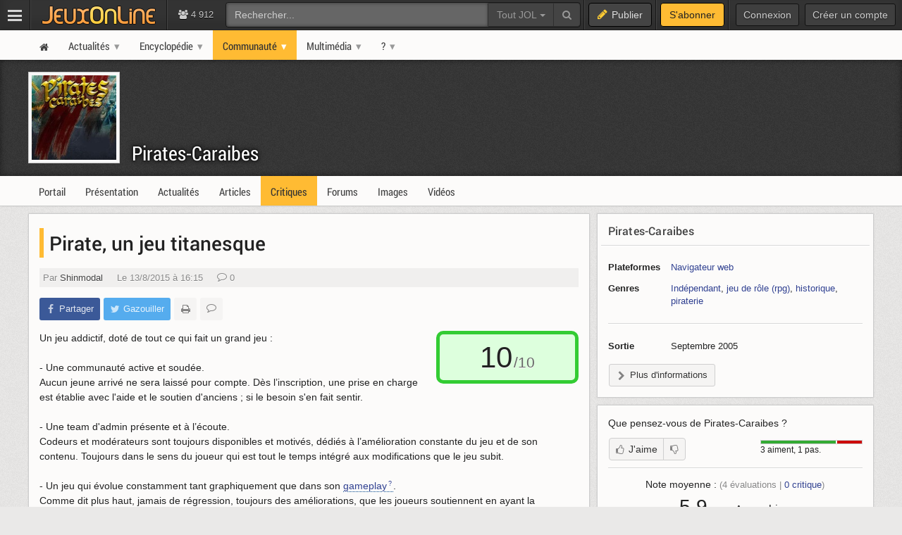

--- FILE ---
content_type: text/html; charset=UTF-8
request_url: https://www.jeuxonline.info/critique/6427
body_size: 9665
content:
<!DOCTYPE html>
<html class="no-js top-bar-4" lang="fr">
<head prefix="og: http://ogp.me/ns#">
<title>Critique de Pirates-Caraibes - Pirate, un jeu titanesque - JeuxOnLine</title><meta charset="utf-8">
<meta name="viewport" content="width&#x3D;device-width,&#x20;initial-scale&#x3D;1.0,&#x20;minimum-scale&#x3D;1.0">
<meta name="keywords" content="jeux&#x20;vid&#xE9;o,&#x20;mmorpg,&#x20;mmo,&#x20;moba,&#x20;freetoplay,&#x20;jeux&#x20;online,&#x20;jeux&#x20;massivement&#x20;multijoueurs">
<meta name="application-name" content="JeuxOnLine">
<meta name="msapplication-TileColor" content="&#x23;000000">
<meta name="msapplication-TileImage" content="https&#x3A;&#x2F;&#x2F;jolstatic.fr&#x2F;www&#x2F;img&#x2F;favicons&#x2F;favicon-144x144.png">
<meta name="msapplication-square70x70logo" content="https&#x3A;&#x2F;&#x2F;jolstatic.fr&#x2F;www&#x2F;img&#x2F;favicons&#x2F;favicon-70x70.png">
<meta name="msapplication-square150x150logo" content="https&#x3A;&#x2F;&#x2F;jolstatic.fr&#x2F;www&#x2F;img&#x2F;favicons&#x2F;favicon-150x150.png">
<meta name="msapplication-square310x310logo" content="https&#x3A;&#x2F;&#x2F;jolstatic.fr&#x2F;www&#x2F;img&#x2F;favicons&#x2F;favicon-310x310.png">
<meta name="msapplication-wide310x150logo" content="https&#x3A;&#x2F;&#x2F;jolstatic.fr&#x2F;www&#x2F;img&#x2F;favicons&#x2F;favicon-310x150.png">
<meta property="og&#x3A;locale" content="fr_FR">
<meta property="og&#x3A;site_name" content="JeuxOnLine">
<meta property="og&#x3A;title" content="Pirate,&#x20;un&#x20;jeu&#x20;titanesque">
<meta property="og&#x3A;description" content="Un&#x20;jeu&#x20;addictif,&#x20;dot&#xE9;&#x20;de&#x20;tout&#x20;ce&#x20;qui&#x20;fait&#x20;un&#x20;grand&#x20;jeu&#x20;&#x3A;&#x20;&#x0D;&#x0A;&#x20;&#x0D;&#x0A;-&#x20;Une&#x20;communaut&#xE9;&#x20;active&#x20;et&#x20;soud&#xE9;e.&#x20;&#x0D;&#x0A;&#x20;Aucun&#x20;jeune&#x20;arriv&#xE9;&#x20;ne&#x20;sera&#x20;laiss&#xE9;&#x20;pour&#x20;compte.&#x20;D&#xE8;s&#x20;l&#x2019;inscription,&#x20;une&#x20;prise&#x20;en&#x20;charge&#x20;est&#x20;&#xE9;tablie&#x20;avec&#x20;l&amp;&#x23;039&#x3B;aide&#x20;et&#x20;le&#x20;soutien&#x20;d&amp;&#x23;039&#x3B;anciens&#x20;&#x3B;&#x20;si&#x20;le&#x20;besoin&#x20;s...">
<meta property="og&#x3A;type" content="article">
<meta property="og&#x3A;url" content="https&#x3A;&#x2F;&#x2F;www.jeuxonline.info&#x2F;critique&#x2F;6427"><link href="https&#x3A;&#x2F;&#x2F;jolstatic.fr&#x2F;www&#x2F;7.1.0&#x2F;css&#x2F;base.css&#x3F;3" media="screen" rel="stylesheet" type="text&#x2F;css">
<link href="https&#x3A;&#x2F;&#x2F;jolstatic.fr&#x2F;www&#x2F;img&#x2F;favicons&#x2F;favicon.ico" rel="shortcut&#x20;icon">
<link href="https&#x3A;&#x2F;&#x2F;jolstatic.fr&#x2F;www&#x2F;img&#x2F;favicons&#x2F;favicon-16x16.png" rel="icon" sizes="16x16" type="image&#x2F;png">
<link href="https&#x3A;&#x2F;&#x2F;jolstatic.fr&#x2F;www&#x2F;img&#x2F;favicons&#x2F;favicon-32x32.png" rel="icon" sizes="32x32" type="image&#x2F;png">
<link href="https&#x3A;&#x2F;&#x2F;jolstatic.fr&#x2F;www&#x2F;img&#x2F;favicons&#x2F;favicon-48x48.png" rel="icon" sizes="48x48" type="image&#x2F;png">
<link href="https&#x3A;&#x2F;&#x2F;jolstatic.fr&#x2F;www&#x2F;img&#x2F;favicons&#x2F;favicon-180x180.png" rel="apple-touch-icon" sizes="180x180">
<link href="https&#x3A;&#x2F;&#x2F;jolstatic.fr&#x2F;www&#x2F;site.webmanifest" rel="manifest">
<link href="&#x2F;rss&#x2F;actualites&#x2F;rss.xml" rel="alternate" type="application&#x2F;rss&#x2B;xml" title="Les&#x20;derni&#xE8;res&#x20;actualit&#xE9;s&#x20;de&#x20;JeuxOnLine">
<link href="&#x2F;rss&#x2F;actualites&#x2F;tri&#x2F;popularite&#x2F;rss.xml" rel="alternate" type="application&#x2F;rss&#x2B;xml" title="Les&#x20;actualit&#xE9;s&#x20;les&#x20;plus&#x20;lues&#x20;de&#x20;JeuxOnLine">
<link href="&#x2F;flux&#x2F;dossiers.rss" rel="alternate" type="application&#x2F;rss&#x2B;xml" title="Les&#x20;dossiers&#x20;de&#x20;JeuxOnLine">
<link href="&#x2F;rss&#x2F;videos&#x2F;rss.xml" rel="alternate" type="application&#x2F;rss&#x2B;xml" title="Les&#x20;vid&#xE9;os&#x20;de&#x20;JeuxOnLine"><!--[if lt IE 9]><script  src="https&#x3A;&#x2F;&#x2F;jolstatic.fr&#x2F;www&#x2F;7.1.0&#x2F;js&#x2F;html5shiv.js"></script><![endif]-->
<script >
    //<!--
    var JOL_VERSION='7.1.0';var JOL_USER_ID=0;var JOL_USER_PSEUDONYM=''
    //-->
</script>
<script  src="https&#x3A;&#x2F;&#x2F;jolstatic.fr&#x2F;www&#x2F;7.1.0&#x2F;js&#x2F;base.js&#x3F;135"></script><script>
//<!--
var deferredScripts=['https://jolstatic.fr/www/7.1.0/js/critiques.js','https://jolstatic.fr/www/7.1.0/js/forum/thread/widget.js','https://jolstatic.fr/www/7.1.0/js/jquery-sheet-rating.js','https://jolstatic.fr/www/7.1.0/js/jquery-sheet-players.js'];
//-->
</script>
</head>
<body itemscope="itemscope" itemtype="http://schema.org/WebPage" class="large">
<nav aria-label="Barre d'outils" id="top-bar-wrapper"><div id="top-bar"><div id="top-bar-content">
<table id="top-bar-table">
<tbody>
<tr>
<td class="menu">
<a class="navicon" href="#"><img src="https://jolstatic.fr/www/img/pixel.gif" alt="Menu" width="42" height="42" /></a>
</td>
<td class="separator"></td>
<td class="jeuxonline">
<a href="https://www.jeuxonline.info"><img src="https://jolstatic.fr/www/img/pixel.gif" alt="JeuxOnLine" width="200" height="42" /></a>
</td>
<td class="separator"></td>
<td class="stats2" title="Connect&eacute;s : 205 (sites) | 4707 (forums)"><i class="fa fa-users"></i>
4 912</td>
<td class="search2"><div id="search-wrapper"><div class="jol-responsive-less-than-1040" id="search-button"><button class="jol-button jol-button-dark" id="jol-top-bar-search-modal-open"><i class="fa fa-search"></i> <span class="jol-button-content jol-responsive-more-than-700">Rechercher</span></button></div><div class="jol-responsive-more-than-1040" id="search"><form action="https://forums.jeuxonline.info/rechercher" autocomplete="off" class="jol-top-bar-search-form" id="jol-top-bar-search-form" method="post"><div><input name="securitytoken" value="securityToken" type="hidden" /><input name="utf8" type="hidden" value="1" /><input name="dans" type="hidden" value="all" /><input name="auteur" type="hidden" value="0" /><input name="sujet" type="hidden" value="0" /><input name="univers" type="hidden" value="0" /><input name="vf" type="hidden" value="" /><div class="input-group"><input class="form-control jol-top-bar-search-query" id="jol-top-bar-search-form-query" type="text" name="q" placeholder="Rechercher..." value=""><div class="input-group-btn"><button type="button" class="btn btn-default dropdown-toggle" data-toggle="dropdown" aria-haspopup="true" aria-expanded="false" style="border-radius:0">Tout JOL <span class="caret"></span></button><ul class="dropdown-menu"><li><a data-jol-search-placeholder="Rechercher..." href="#">Tout JOL</a></li><li><a data-jol-search-placeholder="Rechercher dans les forums..." href="#">Dans les forums</a></li><li><a data-jol-search-placeholder="Un forum" data-jol-search-in="forum" href="#">Un forum</a></li><li><a data-jol-search-placeholder="Un auteur" data-jol-search-in="auteur" href="#">Un auteur</a></li></ul><button class="btn btn-default" type="submit"><i class="fa fa-search"></i></button></div></div></div></form></div></div></td>
<td class="separator"></td>
<td class="publish"><button class="btn btn-default" data-toggle="modal" data-target="#jol-top-bar-publish-modal"><i class="fa fa-pencil"></i><span class="text">Publier</span></button></td><td class="separator subscribe-separator"></td>
<td class="subscribe"><a class="btn btn-default" href="https://www.jeuxonline.info/abonnement">S'abonner</a></td>
<td class="separator"></td>
<td class="user">

<div class="menu-user-separator"></div>
<div id="menu-user-login">
<a class="jol-button jol-button-dark login jol-responsive-more-than-800" href="https://forums.jeuxonline.info/usercp.php"><span class="jol-button-content">Connexion</span></a><a class="jol-button jol-button-dark login jol-responsive-less-than-800" href="https://forums.jeuxonline.info/usercp.php"><i class="jol-icon jol-icon-user"></i></a><a class="jol-button jol-button-dark jol-responsive-more-than-800" id="menu-user-login-register" href="https://forums.jeuxonline.info/register.php?url=https://www.jeuxonline.info"><span class="jol-button-content">Créer un compte</span></a></div>
<div style="clear:both"></div>
</td>
</tr>
</tbody></table>
</div></div></nav>
<div class="jol-hidden jol-hidden-absolute" id="top-bar-sites-wrapper">
<div id="top-bar-sites">

<div id="top-bar-sites-top">
<a class="jol-button jol-button-dark" href="https://www.jeuxonline.info"><span class="jol-button-content">Actualités</span></a><a class="jol-button jol-button-dark" href="https://www.jeuxonline.info/critiques"><span class="jol-button-content">Critiques</span></a><a class="jol-button jol-button-dark" href="https://www.jeuxonline.info/encyclopedie"><span class="jol-button-content">Encyclopédie</span></a><a class="jol-button jol-button-dark" href="https://forums.jeuxonline.info"><span class="jol-button-content">Forums</span></a><a class="jol-button jol-button-dark" href="https://www.jeuxonline.info/videos"><span class="jol-button-content">Vidéos</span></a></div>

<div class="jol-module-wrapper"><section class="jol-module"><div class="jol-module-content">
<div>

<div class="jol-tabs-container">
<ul class="jol-tabs jol-tabs-rounded jol-tabs-borderless">
<li class="jol-tab-active"><a href="//www.jeuxonline.info/portails" data-jol-target="top-bar-sites" data-jol-action="https://www.jeuxonline.info/application/topBar/portals" data-jol-pushstate="false" data-jol-scroll="false" class="ajaxable">Portails</a></li><li><a href="https://forums.jeuxonline.info" data-jol-target="top-bar-sites" data-jol-action="https://www.jeuxonline.info/application/top-bar/portals/mode/forums" data-jol-pushstate="false" data-jol-scroll="false" class="ajaxable">Forums</a></li><li><a href="https://www.jeuxonline.info/wikis" data-jol-target="top-bar-sites" data-jol-action="https://www.jeuxonline.info/application/topBar/portals/mode/wikis" data-jol-pushstate="false" data-jol-scroll="false" class="ajaxable">Wikis</a></li>
</ul>
</div>

<div style="padding:50px; text-align:center">
<span class="jol-icon jol-icon-16 jol-icon-loader"></span>
</div>

</div>

</div></section></div></div>
</div>
<div id="sidebar-menu-overlay"></div>
<div class="perfect-scrollbar" id="sidebar-menu-wrapper">
<nav id="sidebar-menu"></nav>
</div>
<div class="modal" id="jol-top-bar-search-modal" tabindex="-1" role="dialog"><div class="modal-dialog" role="document"><div class="modal-content"><div class="modal-header"><button type="button" class="close" data-dismiss="modal" aria-label="Fermer"><span aria-hidden="true">&times;</span></button><h4 class="modal-title">Rechercher</h4></div><div class="modal-body"><form action="https://forums.jeuxonline.info/rechercher" autocomplete="off" class="jol-top-bar-search-form" id="jol-top-bar-search-modal-form" method="post"><div><input name="securitytoken" value="securityToken" type="hidden" /><input name="utf8" type="hidden" value="1" /><input name="dans" type="hidden" value="all" /><input name="auteur" type="hidden" value="0" /><input name="sujet" type="hidden" value="0" /><input name="univers" type="hidden" value="0" /><input name="vf" type="hidden" value="" /><div class="input-group"><input class="form-control jol-top-bar-search-query" id="jol-top-bar-search-modal-form-query" type="text" name="q" placeholder="Rechercher..." value=""><div class="input-group-btn"><button type="button" class="btn btn-default dropdown-toggle" data-toggle="dropdown" aria-haspopup="true" aria-expanded="false" style="border-radius:0">Tout JOL <span class="caret"></span></button><ul class="dropdown-menu"><li><a data-jol-search-placeholder="Rechercher..." href="#">Tout JOL</a></li><li><a data-jol-search-placeholder="Rechercher dans les forums..." href="#">Dans les forums</a></li><li><a data-jol-search-placeholder="Un forum" data-jol-search-in="forum" href="#">Un forum</a></li><li><a data-jol-search-placeholder="Un auteur" data-jol-search-in="auteur" href="#">Un auteur</a></li></ul><button class="btn btn-default" type="submit"><i class="fa fa-search"></i></button></div></div></div></form></div><div class="modal-footer" style="text-align:center"><button class="btn btn-primary" type="button" onclick="document.getElementById('jol-top-bar-search-modal-form').submit()">Rechercher</button> <button class="btn btn-default" data-dismiss="modal">Annuler</button></div></div></div></div><div class="modal" id="jol-top-bar-publish-modal" tabindex="-1" role="dialog"><div class="modal-dialog" role="document"><div class="modal-content"><div class="modal-header"><button type="button" class="close" data-dismiss="modal" aria-label="Fermer"><span aria-hidden="true">&times;</span></button><h4 class="modal-title">Publier...</h4></div><div class="modal-body"><p><a href="https://forums.jeuxonline.info/nouveau-sujet" class="btn btn-default jol-top-bar-publish-button"><i class="fa fa-comments"></i>Un sujet de discussion</a></p><p><a href="https://www.jeuxonline.info/actualite/publier" class="btn btn-default jol-top-bar-publish-button"><i class="fa fa-newspaper-o"></i>Une actualit&eacute;</a></p><p><a href="https://www.jeuxonline.info/critique/publier" class="btn btn-default jol-top-bar-publish-button"><i class="fa fa-comment"></i>Une critique</a></p><p><a href="https://www.jeuxonline.info/video/ajouter" class="btn btn-default jol-top-bar-publish-button"><i class="fa fa-play-circle"></i>Une vid&eacute;o</a></p></div><div class="modal-footer" style="text-align:right"><button class="btn btn-default" data-dismiss="modal">Annuler</button></div></div></div></div><script>var jolTopBarAd=jolTopBarAd||new JolTopBarAd();jolTopBarAd.init();</script>
<div id="top-menu-wrapper"><nav id="top-menu" role="navigation"><div id="top-menu-content">
<div id="menu-site-wrapper"><nav id="menu-site"><div class="jol-menu" id="menu-site-content">
<ul>
<li><a data-jol-ajax="true" href="/"><span><i class="jol-icon jol-icon-home"></i></span></a></li>
<li class="parent"><a data-jol-ajax="true" href="/"><span>Actualités</span></a><ul>
<li><a data-jol-ajax="true" href="/"><span>À la une</span></a></li>
<li class="parent"><a data-jol-ajax="true" href="/"><span>Portails</span></a><ul>
<li><a href="https://business.jeuxonline.info"><span>Business</span></a></li>
<li><a href="https://asie.jeuxonline.info"><span>Jeux vidéo asiatiques</span></a></li>
<li><a href="https://mmo.jeuxonline.info"><span>Jeux vidéo MMO et MMORPG</span></a></li>
<li><a href="https://moba.jeuxonline.info"><span>Jeux vidéo MOBA</span></a></li>
<li><a href="https://jv.jeuxonline.info"><span>Jeux vidéo</span></a></li>
<li><a href="https://jeux-de-role.jeuxonline.info"><span>Jeux de rôle papier</span></a></li>
<li><a href="https://jeux-plateau-societe.jeuxonline.info/"><span>Jeux de plateau et société</span></a></li>
<li><a href="https://hardware.jeuxonline.info"><span>Hardware</span></a></li>
</ul>
</li>
<li><a data-jol-ajax="true" href="/archives"><span>Archives</span></a></li>
<li><hr /></li>
<li><a data-jol-ajax="true" href="/article/2565/mmorpg-mmog-criteres-definition"><span>Qu&#039;est-ce qu&#039;un MMORPG ?</span></a></li>
<li><hr /></li>
<li><a href="/sondages"><span>Sondages</span></a></li>
<li><a href="/lexique"><span>Lexique du jeu-vidéo</span></a></li>
<li><hr /></li>
<li><a data-jol-ajax="true" href="/rss"><span>Flux RSS</span></a></li>
</ul>
</li>
<li class="parent"><a data-jol-ajax="true" href="/encyclopedie"><span>Encyclopédie</span></a><ul>
<li><a data-jol-ajax="true" href="/encyclopedie"><span>L&#039;encyclopédie JOL</span></a></li>
<li><hr /></li>
<li class="parent"><a data-jol-ajax="true" href="/jeux-video"><span>Jeux</span></a><ul>
<li><a data-jol-ajax="true" href="/jeux-video"><span>Tous les jeux</span></a></li>
<li><hr /></li>
<li><a data-jol-ajax="true" href="/jeux-video/mmorpg"><span>Tous les MMORPGs</span></a></li>
<li><a data-jol-ajax="true" href="/jeux-video/gratuits.mmorpg"><span>MMORPG free-to-play</span></a></li>
</ul>
</li>
<li class="parent"><a data-jol-ajax="true" href="/jeux-video/top-meilleurs"><span>Classements</span></a><ul>
<li><a data-jol-ajax="true" href="/jeux-video/top-meilleurs"><span>Meilleurs jeux vidéo</span></a></li>
<li><a data-jol-ajax="true" href="/meilleurs-mmorpg-mmog"><span>Meilleurs MMORPG</span></a></li>
<li><hr /></li>
<li><a data-jol-ajax="true" href="/jeux-video/populaires"><span>Jeux vidéo les plus populaires</span></a></li>
<li><a data-jol-ajax="true" href="/jeux-video/populaires.mmorpg"><span>MMORPG les plus populaires</span></a></li>
<li><hr /></li>
<li><a data-jol-ajax="true" href="/jeux-video/attendus"><span>Jeux vidéo les plus attendus</span></a></li>
<li><a data-jol-ajax="true" href="/jeux-video/attendus.mmorpg"><span>MMORPG les plus attendus</span></a></li>
</ul>
</li>
<li><hr /></li>
<li><a data-jol-ajax="true" href="/jeux-video/prochaines-sorties"><span>Prochaines sorties</span></a></li>
<li><hr /></li>
<li><a data-jol-ajax="true" href="/evenements"><span>Evènements</span></a></li>
<li><hr /></li>
<li><a data-jol-ajax="true" href="/societes"><span>Sociétés</span></a></li>
<li><a data-jol-ajax="true" href="/personnalites"><span>Personnalités</span></a></li>
<li><hr /></li>
<li><a data-jol-ajax="true" href="/statistiques"><span>Statistiques</span></a></li>
<li><hr /></li>
<li><a data-jol-ajax="true" href="/encyclopedie/ajouter"><span>Ajouter un article</span></a></li>
</ul>
</li>
<li class="parent selected"><a href="https://forums.jeuxonline.info"><span>Communauté</span></a><ul>
<li><a data-jol-ajax="true" href="/critiques"><span>Critiques de jeux</span></a></li>
<li><a href="https://forums.jeuxonline.info"><span>Forums</span></a></li>
<li><a href="https://concours.jeuxonline.info"><span>Jeux-concours</span></a></li>
</ul>
</li>
<li class="parent"><a data-jol-ajax="true" href="/videos"><span>Multimédia</span></a><ul>
<li><a data-jol-ajax="true" href="/videos"><span>Vidéos</span></a></li>
<li><hr /></li>
<li><a data-jol-ajax="true" href="/images"><span>Images et captures</span></a></li>
</ul>
</li>
<li class="parent"><a href="/article/aide"><span>?</span></a><ul>
<li><a href="/article/aide"><span>Aide et support</span></a></li>
<li><hr /></li>
<li><a href="/article/presentation"><span>À propos de JeuxOnLine</span></a></li>
<li><a data-jol-ajax="true" href="/article/2119/conditions-generales-utilisation-services-ligne-jeuxonline"><span>Informations légales</span></a></li>
<li><hr /></li>
<li><a href="/article/contacts"><span>Nous contacter</span></a></li>
</ul>
</li>
</ul>
</div></nav></div>
</div></nav></div>
<div id="header-wrapper"><header id="header" role="banner"><div id="header-content">
<div id="profile-wrapper"><div
class="profile-nobanner"
id="profile"><div id="profile-content">
<div id="profile-banner-wrapper"><div id="profile-banner"><div id="profile-banner-overlay"><a id="profile-banner-link" href="https://www.jeuxonline.info/portail/Pirates_Caraibes" data-jol-ajax="true" data-jol-ajax-url="/portail/Pirates_Caraibes"></a></div></div></div>

<div id="profile-avatar-wrapper"><div id="profile-avatar">
<div id="profile-image">
<div class="jol-image">
<a href="https://www.jeuxonline.info/portail/Pirates_Caraibes" data-jol-ajax="true" data-jol-ajax-url="/portail/Pirates_Caraibes">
<img src="//jolstatic.fr/www/avatars/0/0/2/2364/2364.160.jpg?1459685855" width="160" alt="Avatar" />
</a>
</div>
</div>
</div></div>
<div id="profile-title-wrapper"><div id="profile-title"><div id="profile-title-content">
<a href="https://www.jeuxonline.info/portail/Pirates_Caraibes" data-jol-ajax="true" data-jol-ajax-url="/portail/Pirates_Caraibes">Pirates-Caraibes</a><span data-jol-widget-render="auto" data-jol-widget-response-key="download" data-jol-widget-url="https://www.jeuxonline.info/micro.php?m=application&c=download&s=939" id="jol-banner-download-98458218"></span>
</div></div></div>
</div></div></div>
</div></header></div>
<div id="menu-wrapper"><nav id="menu" role="navigation"><div id="menu-content">
<div id="menu-sheet-wrapper"><nav id="menu-sheet"><div class="jol-menu" id="menu-sheet-content">
<ul>
<li><a data-jol-ajax-url="/portail/Pirates_Caraibes" class="ajaxable" href="https://www.jeuxonline.info/portail/Pirates_Caraibes"><span>Portail</span></a></li>
<li><a data-jol-ajax-url="/jeu/Pirates_Caraibes" class="ajaxable" href="https://www.jeuxonline.info/jeu/Pirates_Caraibes"><span>Présentation</span></a></li>
<li><a data-jol-ajax-url="/actualites/Pirates_Caraibes" class="ajaxable" href="https://www.jeuxonline.info/actualites/Pirates_Caraibes"><span>Actualités</span></a></li>
<li><a data-jol-ajax-url="/articles/Pirates_Caraibes" class="ajaxable" href="https://www.jeuxonline.info/articles/Pirates_Caraibes"><span>Articles</span></a></li>
<li class="selected"><a data-jol-ajax-url="/critiques/Pirates_Caraibes" class="ajaxable" href="https://www.jeuxonline.info/critiques/Pirates_Caraibes"><span>Critiques</span></a></li>
<li><a href="https://www.jeuxonline.info/forums/Pirates_Caraibes"><span>Forums</span></a></li>
<li><a data-jol-ajax-url="/images/Pirates_Caraibes" class="ajaxable" href="https://www.jeuxonline.info/images/Pirates_Caraibes"><span>Images</span></a></li>
<li><a data-jol-ajax-url="/videos/Pirates_Caraibes" class="ajaxable" href="https://www.jeuxonline.info/videos/Pirates_Caraibes"><span>Vidéos</span></a></li>
</ul>
</div></nav></div>
</div></nav></div>
<div id="main-wrapper"><main id="main" role="main"><div id="main-content">
<div id="page-wrapper"><div id="page"><div id="page-content">
<div class="jol-body-wrapper" id="article-wrapper"><article class="jol-body" id="article" role="article"><div class="jol-body-content" id="article-content">
<div class="jol-layout-wrapper container-fluid"><div class="jol-layout"><div class="jol-layout-content"><div class="jol-layout-row-wrapper row"><div class="jol-layout-row"><div class="jol-layout-row-content"><div class="jol-layout-column-wrapper col-sm-8 jol-layout-column-main"><div class="jol-layout-column"><div class="jol-layout-column-content">
<div class="jol-module-wrapper jol-review-widget-review"><section class="jol-module"><div class="jol-module-content"><div class="jol-module-body-wrapper"><div class="jol-module-body"><div class="jol-module-body-content"><article class="jol-article"><div class="jol-article-title"><h1>Pirate, un jeu titanesque</h1>
</div>
<div class="jol-article-meta"><span class="news-author"><span style="white-space:nowrap">Par <a href="http://forums.jeuxonline.info/member.php?u=534656"><span>Shinmodal</span></a></span></span>
<span class="news-date"><span style="white-space:nowrap">Le 13/8/2015 à 16:15</span></span>
<span class="news-comments"><i class="jol-icon jol-icon-comment-o"></i> 0</span>
</div>
<div class="jol-article-toolbar-wrapper jol-article-toolbar-bottom-wrapper non-printable"><div class="jol-article-toolbar jol-article-toolbar-bottom"><button class="jol-button jol-button-borderless jol-button-facebook" onclick="window.open('https://www.facebook.com/share.php?src=bm&amp;u=https%2F%2Fwww.jeuxonline.info%2Fcritique%2F6427&amp;t=Pirate%2C+un+jeu+titanesque&amp;v=3', '', 'menubar=no,toolbar=no,resizable=yes,scrollbars=yes,height=400,width=500'); return false;"><i class="jol-icon jol-icon-facebook"></i><span class="jol-button-content">Partager</span></button><button class="jol-button jol-button-borderless jol-button-twitter" onclick="window.open( 'https://twitter.com/intent/tweet?url=https%2F%2Fwww.jeuxonline.info%2Fcritique%2F6427&amp;text=Pirate%2C+un+jeu+titanesque&amp;via=JeuxOnLine', '', 'menubar=no,toolbar=no,resizable=yes,scrollbars=yes,height=250,width=500'); return false;"><i class="jol-icon jol-icon-twitter"></i><span class="jol-button-content">Gazouiller</span></button><button class="jol-button tooltip-right print-button jol-button-borderless " id="print-MTc2OTUyMDgyMQ" title="Imprimer cet article"><i class="jol-icon jol-icon-print"></i></button><button class="jol-button tooltip-right jol-button-borderless " onclick="window.location.hash='#reactions'; return false;" title="Lire les réactions à cet article"><i class="jol-icon jol-icon-comment-o"></i></button></div></div>
<div class="jol-article-body">
        <div style="float:right;margin-bottom:10px; margin-left:10px">
        <div class="review-note review-note-10" style="margin-left:0">
        <span>10</span><span class="review-note-max">/10</span>
                </div>

                                    </div>

        Un jeu addictif, doté de tout ce qui fait un grand jeu : <br />
 <br />
- Une communauté active et soudée. <br />
 Aucun jeune arrivé ne sera laissé pour compte. Dès l’inscription, une prise en charge est établie avec l'aide et le soutien d'anciens ; si le besoin s'en fait sentir. <br />
 <br />
- Une team d'admin présente et à l’écoute. <br />
 Codeurs et modérateurs sont toujours disponibles et motivés, dédiés à l’amélioration constante du jeu et de son contenu. Toujours dans le sens du joueur qui est tout le temps intégré aux modifications que le jeu subit. <br />
<br />
- Un jeu qui évolue constamment tant graphiquement que dans son <a class="jol_lexique_infobulle tooltip-top" href="http://www.jeuxonline.info/lexique/mot/Gameplay" title="<p><big><strong>Gameplay</big></strong></p><p>Terme anglais difficilement traduisible désignant à la fois l'ensemble des règles gouvernant le jeu et le plaisir de jeu. Un MMOG au gameplay novateur offrira une expérience de jeu inédite au joueur. De même, un jeu revendiquant un &quot;bon gameplay&quot; sera amusant et attractif. </p>">gameplay</a>. <br />
Comme dit plus haut, jamais de régression, toujours des améliorations, que les joueurs soutiennent en ayant la possibilité de proposer du contenu, que ce soit en modification de talents ou en écriture de quêtes. <br />
<br />
- Un contenu incroyable, un jeu infini. <br />
Des quêtes par milliers comme s'il en pleuvait. Certaines tragiques, d'autres amusantes. Toujours écrites avec un soin particuliers, toujours contenant une perle de dérision et de second degré. <br />
Des donjons, multiples et incroyables. Du vaisseau échoué à la grotte profonde, en passant par un temple maya maudit et des manoirs hantés... <br />
Une variété fantastique qui réjouira le quêteur fou, l'aventurier cartographe. <br />
<br />
- Un jeu autant <a class="jol_lexique_infobulle tooltip-top" href="http://www.jeuxonline.info/lexique/mot/PvE" title="<p><big><strong>PvE</big></strong></p><p>Acronyme de l'expression anglaise &quot;Player versus Environment&quot;, signifiant &quot;joueur contre environnement&quot;, c'est-à-dire lorsque le joueur lutte contre l'environnement contrôlé par le serveur (combat contre des monstres, résolution de quêtes, exploration de donjons, etc.). Voir aussi : PvM, PvP </p>">PvE</a> que <a class="jol_lexique_infobulle tooltip-top" href="http://www.jeuxonline.info/lexique/mot/PvP" title="<p><big><strong>PvP</big></strong></p><p>Acronyme de l'expression anglaise &quot;Player versus Player&quot;, signifiant &quot;joueur contre joueur&quot; c'est-à-dire lorsque le joueur lutte contre d'autres joueurs. Voir aussi : PvE, PvM, RvR </p>">PvP</a><br />
Pour le PvE, quêtes et donjons. Pour le PvP, pillage de ville, prise d'avant-postes, duels et combats de groupe... Guerre ! <br />
En équipe ou en solitaire, il y a de quoi faire selon vos talents. <br />
Passer furtivement chez l'ennemi pour les dépouiller en voleur, faire le ménage dans une ville attaquée grâce à ses tirs bien placés, soutenir l'effort de guerre en soignant pour le médecin, ou en protégeant un bretteur en tant que garde du corps. Partir seul à l'assaut d'un groupe en tant que duelliste... <br />
Des myriades de possibilités de combats, d'attaques ou de défenses ! <br />
 <br />
- Du <a class="jol_lexique_infobulle tooltip-top" href="http://www.jeuxonline.info/lexique/mot/RP" title="<p><big><strong>RP</big></strong></p><p>Acronyme du terme anglais &quot;RolePlay&quot;. </p>">RP</a>, du RP et encore du RP ! <br />
Que l'on soit quêteur PvE, ou propre à l'action PvP, le jeu ne peut se passer du <a class="jol_lexique_infobulle tooltip-top" href="http://www.jeuxonline.info/lexique/mot/Roleplay" title="<p><big><strong>Roleplay</big></strong></p><p>Terme anglais signifiant littéralement &quot;Jouer un rôle&quot;. Le &quot;Roleplay&quot; désigne le fait d'incarner un personnage et d'agir comme le personnage (et non le joueur) le ferait. Le &quot;roleplay&quot; peut prendre des formes diverses (depuis le fait de s'exprimer en vieux français dans un MMORPG médiéval fantastique, jusqu'au fait de respecter les principes de la classe du personnage). Voir aussi : In character </p>">roleplay</a> et de l'interaction entre joueurs. <br />
Chaque action peut être ponctuée d’interactions via l'interface du jeu en direct ou en différée. <br />
Ne cherchez plus, trouvez ici le mix parfait entre le jeu d'action et de RP ! <br />
 <br />
Bref un jeu complet, infini de possibilités, jouable 5 minutes ou 10 heures par jour. <br />
Mais ne vous y trompez pas ! Essayez, immergez-vous... vous l'adopterez !
<div id="ajax-eval-6427" style="margin-top:15px">
        <div style="margin-bottom:15px; font-size:93%"><a href="#" class="ajaxable" data-jol-action="/widget/critiques/recommandations/6427" data-jol-target="popup">1 personne</a> a trouvé cette critique utile. Et vous ?</div>
    
<div style="margin-bottom:20px">
<div class="jol-buttonset" style="display:inline-block">
<button class="jol-button ajaxable" data-jol-action="https://www.jeuxonline.info/widget/critiques/recommander/6427/1/format/ajax" data-jol-target="ajax-eval-6427" style="vertical-align:middle"><i class="jol-icon jol-icon-thumbs-o-up"></i><span class="jol-button-content">J'ai trouvé cette critique utile</span></button><button class="jol-button ajaxable tooltip-top" data-jol-action="https://www.jeuxonline.info/widget/critiques/recommander/6427/-1/format/ajax" data-jol-target="ajax-eval-6427" style="vertical-align:middle" title="Je n'ai pas trouvé cette critique utile."><i class="jol-icon jol-icon-thumbs-o-down"></i></button></div>
</div>
</div>

<div class="jol-article-toolbar-wrapper jol-article-toolbar-bottom-wrapper non-printable"><div class="jol-article-toolbar jol-article-toolbar-bottom"><button class="jol-button jol-button-borderless jol-button-facebook" onclick="window.open('https://www.facebook.com/share.php?src=bm&amp;u=https%3A%2F%2Fwww.jeuxonline.info%2Fcritique%2F6427&amp;t=Pirate%2C+un+jeu+titanesque&amp;v=3', '', 'menubar=no,toolbar=no,resizable=yes,scrollbars=yes,height=400,width=500'); return false;"><i class="jol-icon jol-icon-facebook"></i><span class="jol-button-content">Partager</span></button><button class="jol-button jol-button-borderless jol-button-twitter" onclick="window.open( 'https://twitter.com/intent/tweet?url=https%3A%2F%2Fwww.jeuxonline.info%2Fcritique%2F6427&amp;text=Pirate%2C+un+jeu+titanesque&amp;via=JeuxOnLine', '', 'menubar=no,toolbar=no,resizable=yes,scrollbars=yes,height=250,width=500'); return false;"><i class="jol-icon jol-icon-twitter"></i><span class="jol-button-content">Gazouiller</span></button><button class="jol-button tooltip-right print-button jol-button-borderless " id="print-MTc2OTUyMDgyMQ" title="Imprimer cet article"><i class="jol-icon jol-icon-print"></i></button><button class="jol-button tooltip-right jol-button-borderless " onclick="window.location.hash='#reactions'; return false;" title="Lire les réactions à cet article"><i class="jol-icon jol-icon-comment-o"></i></button></div></div>
</div></article>

</div></div></div><div class="jol-module-footer-wrapper"><div class="jol-module-footer"><div class="jol-module-footer-content"><div style="padding:10px;text-align:center">
<a class="jol-button ajaxable" style="width:90%" href="/critiques/Pirates_Caraibes"><span class="jol-button-content">Toutes les critiques de Pirates-Caraibes</span></a></div>
</div></div></div></div></section></div>
<img src="//www.jeuxonline.info/application/img/bottom/t/review/i/6427/d/1769520821/format/html" width="2" height="2" style="position:absolute" alt="" />


<div class="jol-module-wrapper jol-widget-comments" data-jol-bind="" data-jol-mode="" data-jol-content-type="review" id="forum-thread-widget"><section class="jol-module"><div class="jol-module-content">
<div id="reactions" style="position:absolute;margin-top:-20px"></div>



<div class="jol-panel jol-panel-active" id="chat-jol">
<div class="comments">

<div class="jol-module-title-wrapper"><div class="jol-module-title"><div class="jol-module-title-content"><div style="display:flex;align-items:center">
<h2 style="width:100%">Réactions</h2>
</div>
</div></div></div><div class="jol-separator-wrapper"><div class="jol-separator"><div class="jol-separator-content"><hr class="jol-separator-hr" /></div></div></div>

<div class="jol-module-body-wrapper"><div class="jol-module-body"><div class="jol-module-body-content">
<div id="forum-thread-widget-posts-wrapper">

<ul class="jol-list jol-list-messages" id="forum-thread-widget-posts">
<li class="jol-widget-comments-infinite" id="forum-thread-widget-infinite" data-jol-thread-id="0" data-jol-offset="0" data-jol-last-post-created-on="0" data-jol-last-post-id="0" data-jol-post-count="0" data-jol-page-post-count="0" data-jol-last-page-post-count="10" data-jol-page="1" data-jol-page-count="0" data-jol-content-id="6427" data-jol-content-type="review" data-jol-dummy="1" data-jol-twitch-channel="" data-jol-mode="" data-jol-embed="0">
</li>
</ul>


</div>

<div class="jol-text-light" style="margin-top:15px;text-align:center">Personne n'a encore réagi. Soyez le premier.</div>
        <div class="comments-login" id="comments-login">
        <div class="comments-login-title">Vous devez vous identifier pour réagir.</div>

        <div class="comments-login-body">
            <div class="comments-login-signin">

<form class="jol-form comments-login-signin-form" action="//www.jeuxonline.info/application/login/login" method="post" onsubmit="md5hash(vb_login_password, vb_login_md5password)">
    <dl>
        <dt id="username-label"><label for="comments-login-username">Nom d'utilisateur</label></dt>
        <dd id="username-element"><input type="text" id="comments-login-username" name="vb_login_username" value="" required="required" /></dd>
        <dt id="password-label"><label for="comments-login-password">Mot de passe</label></dt>
        <dd id="password-element"><input type="password" id="comments-login-password" name="vb_login_password" value="" required="required" /></dd>
        <dt id="remember-label"></dt>
        <dd id="remember-element"><input type="checkbox" id="comments-login-remember" name="cookieuser" value="1" checked="checked" /> <label for="comments-login-remember">Se souvenir de moi</label></dd>
        <dt class="jol-form-submit-label">&nbsp;</dt>
        <dd class="jol-form-submit-element">
            <input name="s" value="" type="hidden" />
            <input name="do" value="login" type="hidden" />
            <input name="forceredirect" value="1" type="hidden" />
            <input name="vb_login_md5password" type="hidden" value="" />
            <input type="submit" value="Connexion" />
            <div class="comments-login-lost"><a href="//forums.jeuxonline.info/login.php?do=lostpw">Mot de passe oublié ?</a></div>
        </dd>
    </dl>
</form>

            </div>
            <div class="comments-login-signup">
                <p class="comments-login-title">Pas de compte JeuxOnLine ?</p>
                <a href="//forums.jeuxonline.info/register.php" class="jol-button jol-button-large jol-button-promotional comments-login-signup-button"><span class="jol-button-content">Créer un compte</span></a>
            </div>
        </div>
    </div>
    
</div>

</div></div></div>
</div>




</div></section></div>
<script>jolNewsLastCommentsAuto=true;
var jolForumThreadLivePostCount=0;</script>

</div></div></div><div class="jol-layout-column-wrapper col-sm-4 jol-layout-column-aside"><div class="jol-layout-column"><div class="jol-layout-column-content"><div class="jol-sticky">



<div id="sheet-infobox" class="sheet-infobox">
<div class="jol-module-wrapper"><section class="jol-module"><div class="jol-module-content">
<div class="jol-module-title-wrapper"><div class="jol-module-title"><div class="jol-module-title-content"><h2>
<a data-jol-ajax="true" href="https://www.jeuxonline.info/jeu/Pirates_Caraibes">Pirates-Caraibes</a>
</h2>
</div></div></div><div class="jol-separator-wrapper"><div class="jol-separator"><div class="jol-separator-content"><hr class="jol-separator-hr" /></div></div></div><div class="jol-module-body-wrapper"><div class="jol-module-body"><div class="jol-module-body-content">

 
    

        <table class="table sheet-infobox-details">

            
        
        <tr>
            <th>Plateformes</th>
            <td>
                <a data-jol-ajax="true" href="//www.jeuxonline.info/jeux-video/navigateur-web">Navigateur web</a>            </td>
        </tr>



        <tr>
            <th>Genres</th>
            <td>
                                <a data-jol-ajax="true" href="https://www.jeuxonline.info/jeux-video/independant">Indépendant</a>, <a data-jol-ajax="true" href="https://www.jeuxonline.info/jeux-video/rpg">jeu de rôle (rpg)</a>, <a data-jol-ajax="true" href="https://www.jeuxonline.info/jeux-video/historique">historique</a>, <a data-jol-ajax="true" href="https://www.jeuxonline.info/jeux-video/piraterie">piraterie</a>            </td>
        </tr>

        <tr><td colspan="2"><hr class="jol-separator" /></td></tr>

<tr>
        <th>Sortie</th>
        <td>
                                    Septembre 2005<small></small><br />
                                </td>
</tr>

        
    </table>

<div style="margin-bottom:10px">
<span data-jol-widget-render="auto" data-jol-widget-response-key="download" data-jol-widget-url="https://www.jeuxonline.info/micro.php?m=application&c=download&s=939" id="jol-sheet-infobox-download-59933104"></span>
<a data-jol-ajax="true" href="https://www.jeuxonline.info/jeu/Pirates_Caraibes" class="jol-button jol-toggle" id="sheet-players-add-toggle" style="max-width:100%;overflow:hidden"><i class="jol-icon jol-icon-chevron-right"></i><span class="jol-button-content">Plus d'informations</span></a></div>

</div></div></div></div></section></div></div>


    <div class="jol-module-wrapper jol-rating-widget-sheet-rating-small" id="sheet-rating"><section class="jol-module"><div class="jol-module-content"><div class="jol-module-body-wrapper"><div class="jol-module-body"><div class="jol-module-body-content">        <p>Que pensez-vous de <span>Pirates-Caraibes</span> ?</p>
        <div class="sheet-rating-summary">
            <div class="sheet-rating-bar">
                <div class="sheet-rating-bar-likes" style="width:75%"></div>
                <div class="sheet-rating-bar-dislikes" style="width:25%"></div>
            </div>
            <div class="sheet-rating-details">
                3 aiment, 1 pas.
            </div>
        </div>

        <div class="jol-buttonset" style="margin-bottom:10px">
<button class="jol-button jol-button-start tooltip-top" title="Vous devez être identifié pour effectuer cette action."><i class="jol-icon jol-icon-thumbs-o-up"></i><span class="jol-button-content">J'aime</span></button><button class="jol-button jol-button-end tooltip-top" title="Vous devez être identifié pour effectuer cette action."><i class="jol-icon jol-icon-thumbs-o-down"></i></button>        </div>


                <div class="jol-separator"></div>
            <div class="sheet-rating-average">
                <div>Note moyenne : <span class="jol-text-small jol-text-lighter">(<span>4</span> évaluations | <a href="/critiques/Pirates_Caraibes"><span>0</span> critique</a>)</span></div>
                <div class="sheet-rating-average-note">
                    <span style="font-size:28px">5,9</span><span class="jol-text-lighter" style="font-size: 0.9em"> / <span>10</span></span>
                    -
                    <span style="font-size:16px">
                                            Assez bien                                        </span>
                </div>
            </div>
    
    <!-- /Rating -->


    <div style="clear:both;height:0px"><!-- --></div>
</div></div></div></div></section></div>
<div class="jol-module-wrapper jol-collection-widget-sheet-stats-small" id="sheet-players"><section class="jol-module"><div class="jol-module-content"><div class="jol-module-body-wrapper"><div class="jol-module-body"><div class="jol-module-body-content"><div class="jol-module-body-text"><p>
1 jolien y joue,
2 y ont joué.
</p>




</div></div></div></div>

</div></section></div>
<div class="jol-module-wrapper jol-social-widget-follow-us-small non-printable"><section class="jol-module"><div class="jol-module-content"><div class="jol-module-body-wrapper"><div class="jol-module-body"><div class="jol-module-body-content"><div id="jol-follow" style="padding-bottom:15px">
<span>Suivez-nous :</span>
<a id="jol-follow-facebook" href="https://www.facebook.com/JeuxOnLine"><img src="https://jolstatic.fr/www/img/pixel.gif" width="20" height="20" alt="Facebook" /></a>
<a id="jol-follow-twitter" href="https://twitter.com/JeuxOnLine"><img src="https://jolstatic.fr/www/img/pixel.gif" width="20" height="20" alt="Twitter" /></a>
<a id="jol-follow-rss" href="/rss/"><img src="https://jolstatic.fr/www/img/pixel.gif" width="20" height="20" alt="RSS" /></a>
</div>
</div></div></div></div></section></div>

</div>

</div></div></div></div></div></div></div></div></div></div></article></div>
<div class="breadcrumbs-wrapper" id="bottom-breadcrumbs-wrapper"><nav class="breadcrumbs" id="bottom-breadcrumbs" itemprop="breadcrumb"><div class="breadcrumbs-content" id="bottom-breadcrumbs-content"><div class="breadcrumbs-totop"><a href="#">Remonter ^^</a></div><a class="tooltip-top" data-jol-ajax="true" href="/" title="Aller sur la page d'accueil"><i class="jol-icon jol-icon-home"></i></a> <span class="breadcrumb-separator">&gt;</span> <a href="/jeu/Pirates_Caraibes" class="breadcrumb-item">Pirates-Caraibes</a> <span class="breadcrumb-separator">&gt;</span> <a href="/critiques/Pirates_Caraibes" class="breadcrumb-item">Critiques de Pirates-Caraibes</a> <span class="breadcrumb-separator">&gt;</span> <strong>Pirate, un jeu titanesque</strong></div></nav></div>
<div style="overflow:auto"></div>
</div></div></div>
</div></main></div>
<div id="footer-wrapper"><footer id="footer" role="contentinfo"><div id="footer-content">
<div>© JeuxOnLine / JOL | <a href="http://www.jeuxonline.info/article/presentation">À propos</a> | <a href="http://www.jeuxonline.info/article/6361/mentions-legales">Mentions légales</a> | <a href="http://www.jeuxonline.info/article/2119/conditions-generales-utilisation-services-ligne-jeuxonline">CGU</a> | <a href="http://www.jeuxonline.info/article/2111/traitement-donnees-personnelles">Confidentialité</a> | <a href="javascript:window.__tcfapi('displayConsentUi', 2, function() {} )">Données personnelles</a> | <a href="http://www.jeuxonline.info/article/6341/signaler-contenu-illicite">Signaler un contenu</a> | <a href="http://www.jeuxonline.info/article/aide">Aide</a> | <a href="http://www.jeuxonline.info/article/contacts">Nous contacter</a></div></div></footer></div>
<div id="top-button-wrapper"><div id="home-button"><a class="jol-icon jol-icon-home" href="/" id="home-button-link"></a></div><div id="top-button"><a href="#" id="top-button-link"></a></div></div>
<img alt="" src="//www.jeuxonline.info/s?1769520821" style="position:absolute" width="2" height="3" /><div id="fb-root"></div></body>
</html>
